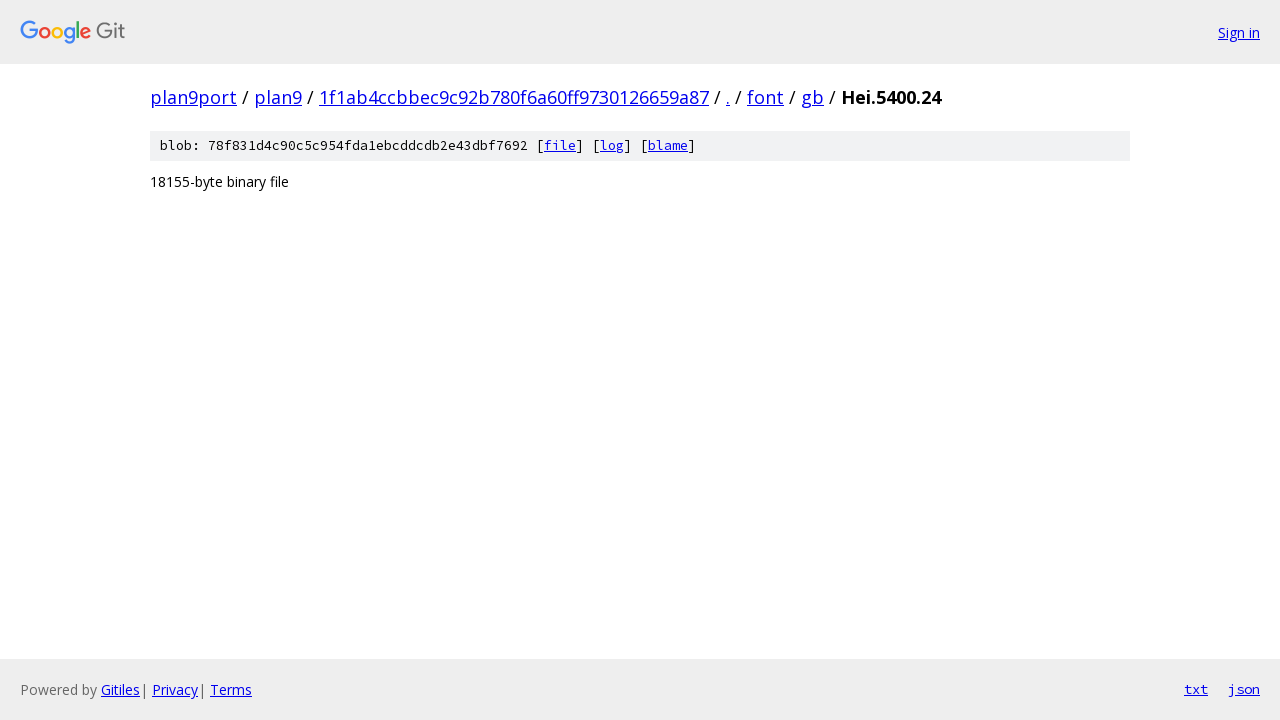

--- FILE ---
content_type: text/html; charset=utf-8
request_url: https://plan9port.googlesource.com/plan9/+/1f1ab4ccbbec9c92b780f6a60ff9730126659a87/font/gb/Hei.5400.24
body_size: 645
content:
<!DOCTYPE html><html lang="en"><head><meta charset="utf-8"><meta name="viewport" content="width=device-width, initial-scale=1"><title>font/gb/Hei.5400.24 - plan9 - Git at Google</title><link rel="stylesheet" type="text/css" href="/+static/base.css"><link rel="stylesheet" type="text/css" href="/+static/prettify/prettify.css"><!-- default customHeadTagPart --></head><body class="Site"><header class="Site-header"><div class="Header"><a class="Header-image" href="/"><img src="//www.gstatic.com/images/branding/lockups/2x/lockup_git_color_108x24dp.png" width="108" height="24" alt="Google Git"></a><div class="Header-menu"> <a class="Header-menuItem" href="https://accounts.google.com/AccountChooser?faa=1&amp;continue=https://plan9port.googlesource.com/login/plan9/%2B/1f1ab4ccbbec9c92b780f6a60ff9730126659a87/font/gb/Hei.5400.24">Sign in</a> </div></div></header><div class="Site-content"><div class="Container "><div class="Breadcrumbs"><a class="Breadcrumbs-crumb" href="/?format=HTML">plan9port</a> / <a class="Breadcrumbs-crumb" href="/plan9/">plan9</a> / <a class="Breadcrumbs-crumb" href="/plan9/+/1f1ab4ccbbec9c92b780f6a60ff9730126659a87">1f1ab4ccbbec9c92b780f6a60ff9730126659a87</a> / <a class="Breadcrumbs-crumb" href="/plan9/+/1f1ab4ccbbec9c92b780f6a60ff9730126659a87/">.</a> / <a class="Breadcrumbs-crumb" href="/plan9/+/1f1ab4ccbbec9c92b780f6a60ff9730126659a87/font">font</a> / <a class="Breadcrumbs-crumb" href="/plan9/+/1f1ab4ccbbec9c92b780f6a60ff9730126659a87/font/gb">gb</a> / <span class="Breadcrumbs-crumb">Hei.5400.24</span></div><div class="u-sha1 u-monospace BlobSha1">blob: 78f831d4c90c5c954fda1ebcddcdb2e43dbf7692 [<a href="/plan9/+/1f1ab4ccbbec9c92b780f6a60ff9730126659a87/font/gb/Hei.5400.24">file</a>] [<a href="/plan9/+log/1f1ab4ccbbec9c92b780f6a60ff9730126659a87/font/gb/Hei.5400.24">log</a>] [<a href="/plan9/+blame/1f1ab4ccbbec9c92b780f6a60ff9730126659a87/font/gb/Hei.5400.24">blame</a>]</div><div class="FileContents-binary">18155-byte binary file</div></div> <!-- Container --></div> <!-- Site-content --><footer class="Site-footer"><div class="Footer"><span class="Footer-poweredBy">Powered by <a href="https://gerrit.googlesource.com/gitiles/">Gitiles</a>| <a href="https://policies.google.com/privacy">Privacy</a>| <a href="https://policies.google.com/terms">Terms</a></span><span class="Footer-formats"><a class="u-monospace Footer-formatsItem" href="?format=TEXT">txt</a> <a class="u-monospace Footer-formatsItem" href="?format=JSON">json</a></span></div></footer></body></html>